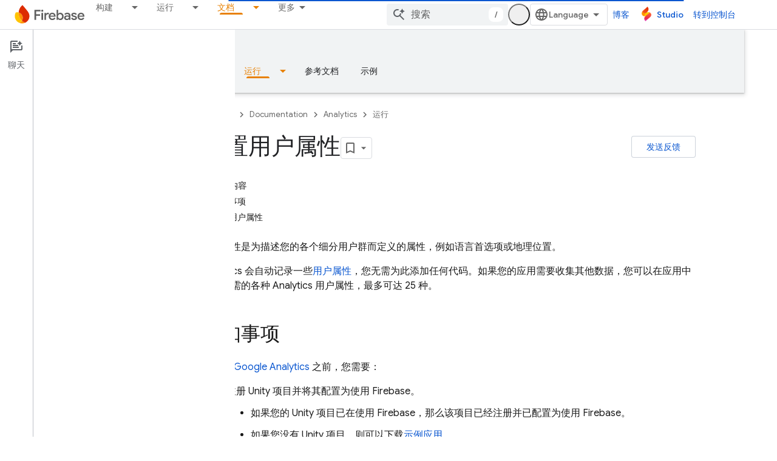

--- FILE ---
content_type: text/html; charset=UTF-8
request_url: https://feedback-pa.clients6.google.com/static/proxy.html?usegapi=1&jsh=m%3B%2F_%2Fscs%2Fabc-static%2F_%2Fjs%2Fk%3Dgapi.lb.en.2kN9-TZiXrM.O%2Fd%3D1%2Frs%3DAHpOoo_B4hu0FeWRuWHfxnZ3V0WubwN7Qw%2Fm%3D__features__
body_size: -14
content:
<!DOCTYPE html>
<html>
<head>
<title></title>
<meta http-equiv="X-UA-Compatible" content="IE=edge" />
<script type="text/javascript" nonce="Qk2h3ftlH0y9gGAPtlLx9w">
  window['startup'] = function() {
    googleapis.server.init();
  };
</script>
<script type="text/javascript"
  src="https://apis.google.com/js/googleapis.proxy.js?onload=startup" async
  defer nonce="Qk2h3ftlH0y9gGAPtlLx9w"></script>
</head>
<body>
</body>
</html>


--- FILE ---
content_type: text/javascript
request_url: https://www.gstatic.com/devrel-devsite/prod/v5f5028bd8220352863507a1bacc6e2ea79a725fdb2dd736f205c6da16a3d00d1/firebase/js/devsite_devsite_badger_module__zh_cn.js
body_size: -867
content:
(function(_ds){var window=this;var epa=function(a){const b=a.rb;a=a.Kb;let c,d;return(0,_ds.O)('<div class="devsite-badger-award-inner"><devsite-badge-awarded badge-name="'+_ds.S(b.title)+'" badge-icon-url="'+_ds.S(_ds.VC(b.imageUrl))+'" badge-url="'+_ds.S(_ds.VC(b.url))+'"'+(b.currentTierCount!=null?' badge-count="'+_ds.S(b.currentTierCount)+'"':"")+(b.complete!=null?' badge-complete="'+_ds.S(b.complete)+'"':"")+(b.isNewTier!=null?' is-new-tier="'+_ds.S(b.isNewTier)+'"':"")+(b.path?' badge-path="'+_ds.S(b.path)+'"':"")+(b.shareTitle?
' badge-share-title="'+_ds.S(b.shareTitle)+'"':"")+(b.shareDescription?' badge-share-description="'+_ds.S(b.shareDescription)+'"':"")+(b.nextPlaylistUrl?' next-playlist-url="'+_ds.S(_ds.VC(b.nextPlaylistUrl))+'"':"")+(b.redeemAnotherBtn?" redeem-another":"")+(b.hideButtons?" hide-buttons":"")+(b.redeemCode?' redeem-code="'+_ds.S(b.redeemCode)+'"':"")+(a?' return-uri="'+_ds.S(_ds.VC(a))+'"':"")+(b.events?' events-number="'+_ds.S(b.events.length)+'"':"")+(b.awardDescription?' badge-award-description="'+
_ds.S(b.awardDescription)+'"':"")+(b.awardButton?' badge-award-button-label="'+_ds.S((c=b.awardButton.label)!=null?c:"")+'" badge-award-button-url="'+_ds.S(_ds.VC((d=b.awardButton.url)!=null?d:""))+'"':"")+" dismiss></devsite-badge-awarded></div>")},fpa=function(){return(0,_ds.O)('<div class="devsite-badger-award"></div>')};var gpa=/\/redeem.*|\/settings[\/]?.*?/,ipa=function(a){a.eventHandler.listen(document.body,"devsite-before-page-change",()=>void F_(a));a.eventHandler.listen(document.body,"devsite-award-granted",b=>{(b=b.getBrowserEvent())&&b.detail&&G_(a,b.detail.award)});a.eventHandler.listen(document.body,["devsite-page-loaded","devsite-page-changed"],()=>{a.Fh();hpa(a)})},F_=async function(a){if(a.j){var b=a.j.querySelectorAll(".devsite-badger-award-inner"),c=b[0];if(c){const d=c.querySelector("devsite-badge-awarded");
(d==null?0:d.m)&&await (d==null?void 0:d.m());const e=d==null?void 0:d.getAttribute("badge-path");a.awards=a.awards.filter(f=>f.path!==e);c.removeAttribute("show");await _ds.Mo(200);_ds.Hn(c);b.length===1&&(_ds.Hn(a.j),a.j=null)}}},G_=async function(a,b){if(b&&b.complete&&!a.awards.find(f=>f.path===b.path)&&document.body.getAttribute("type")!=="error"&&!gpa.exec(document.location.pathname)){a.awards.push(b);if(!a.j){var c=document.querySelector(".static-badge-awarded-container");c?(a.j=c,a.m=!0):
(a.j=_ds.tt(fpa),document.body.appendChild(a.j))}try{await customElements.whenDefined("devsite-badge-awarded")}catch(f){}var d;c=(d=_ds.Ho())==null?void 0:d.href;var e=_ds.tt(epa,{rb:b,Kb:c});e&&(a.eventHandler.listen(e,"devsite-badge-awarded-dismissed",()=>{F_(a)}),d=e.querySelector("devsite-badge-awarded"))&&(a.j.appendChild(e),_ds.mq(a.eventHandler,d,"running",()=>{e==null||e.setAttribute("show","");var f;const g=(f=a.j)==null?void 0:f.querySelectorAll("devsite-badge-awarded");if(g&&!a.m)for(f=
0;f<g.length;f++){let h;(h=g[f])==null||h.dispatchEvent(new CustomEvent("devsite-badge-awarded-stack-num-changed",{bubbles:!0,detail:{Mq:g.length-1-f}}))}}))}},hpa=async function(a){var b=await _ds.CU();if(b){b=b.filter(d=>d.displayCount<3);var c=await _ds.v();b.length>0?await c.getStorage().set("temp_badges","",JSON.stringify(b)):await c.getStorage().remove("temp_badges","");for(const d of b)b=new URL(d.awardedBy,document.location.origin),c=_ds.C(),(!d.awardedBy||b.origin===c.origin&&b.pathname===
c.pathname)&&d.complete&&await G_(a,d)}},jpa=class extends _ds.WN{constructor(){super(["devsite-badge-awarded"]);this.eventHandler=new _ds.u(this);this.j=null;this.awards=[];this.m=!1}connectedCallback(){ipa(this)}disconnectedCallback(){_ds.D(this.eventHandler);F_(this)}async Fh(){await _ds.v();await customElements.whenDefined("devsite-user");var a=document.querySelector("devsite-user#devsite-user");if(a){var b=!1;try{b=await a.isSignedIn()}catch(c){}if(b&&await (new _ds.sO).fd()){a=new _ds.RO;try{await _ds.OO(a,
new _ds.DN)}catch(c){}}}}};try{customElements.define("devsite-badger",jpa)}catch(a){console.warn("Unrecognized DevSite custom element - DevsiteBadger",a)};})(_ds_www);
